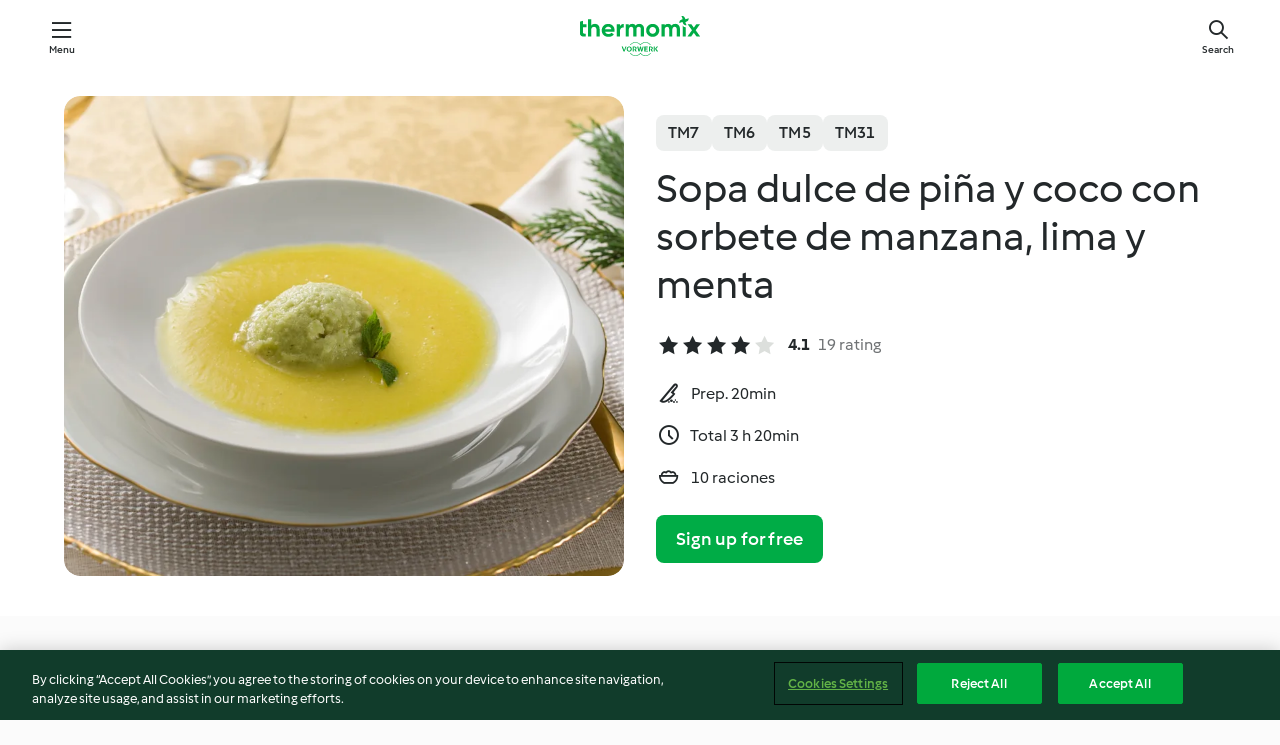

--- FILE ---
content_type: text/html; charset=utf-8
request_url: https://cookidoo.thermomix.com/recipes/recipe/en-US/r671619
body_size: 10715
content:
<!DOCTYPE html>
<html
  lang="en-US"
  class="cicd2-theme">
<head>
    <meta property="og:url" content="https://cookidoo.thermomix.com/recipes/recipe/en-US/r671619"/>
    <meta property="og:title" content="Sopa dulce de piña y coco con sorbete de manzana, lima y menta"/>
    <meta property="og:description" content="A world of Thermomix® recipes - Cookidoo® brings you delicious food from all over the world.
With thousands of recipes and ideas, you'll find mouth-watering inspiration every time you log in."/>
    <meta property="og:image" content="https://assets.tmecosys.com/image/upload/t_web_rdp_recipe_584x480/img/recipe/ras/Assets/2e64769c-f8e4-4fbc-a469-53de26ad1f68/Derivates/84ef9cae-e5d7-4716-a320-d8663b3c852f.jpg"/>
    <meta name="robots" content="noarchive"/>
    <meta charset="utf-8">
    <meta name="viewport" content="width=device-width, initial-scale=1, shrink-to-fit=no">
    <link rel="stylesheet" href="https://patternlib-all.prod.external.eu-tm-prod.vorwerk-digital.com/pl-core-29.3.2-b33824b8018a0840049d6c20603cb31e.css">
      <link rel="stylesheet" href="https://patternlib-all.prod.external.eu-tm-prod.vorwerk-digital.com/cicd2-theme-29.3.2-38102d1b98d85afb94b9d25dab3bae9c.css">
    <link rel="stylesheet" href="https://recipepublic-all.prod.external.eu-tm-prod.vorwerk-digital.com/bundle-7e9da6437349bf80779b292c7cffc47b.css">
    <link rel="icon" href="https://patternlib-all.prod.external.eu-tm-prod.vorwerk-digital.com/favicon-02a92602e0cf506ebd0186892a17fd82.ico">
    <link rel="preconnect" href="https://assets.tmecosys.com" crossorigin="anonymous">
    <script>"use strict";(()=>{function c(n){let t=document.cookie.match(new RegExp("(^| )"+n+"=([^;]+)"));if(t)return t[2]}var e={get:c};e.get("v-authenticated")?document.documentElement.classList.add("is-authenticated"):document.documentElement.classList.add("is-unauthenticated");})();
</script>
    <title>Sopa dulce de piña y coco con sorbete de manzana, lima y menta - Cookidoo® – the official Thermomix® recipe platform</title>
    <link rel="stylesheet" href="https://patternlib-all.prod.external.eu-tm-prod.vorwerk-digital.com/pl-recipe-2.18.3-4949e3c3f2b6c536234d63e48d89c215.css">
    <script type="application/ld+json">{"@context":"http://schema.org/","@type":"Recipe","name":"Sopa dulce de piña y coco con sorbete de manzana, lima y menta","image":"https://assets.tmecosys.com/image/upload/t_web_rdp_recipe_584x480_1_5x/img/recipe/ras/Assets/2e64769c-f8e4-4fbc-a469-53de26ad1f68/Derivates/84ef9cae-e5d7-4716-a320-d8663b3c852f.jpg","totalTime":"PT3H20M","cookTime":"PT3H20M","prepTime":"PT20M","recipeYield":"10 raciones","recipeCategory":["Postres y dulces"],"recipeIngredient":["150 g de azúcar","6 - 8 tiras de piel de lima","1 - 2 ramitas de menta fresca","1 lima","150 g de licor de manzana","500 g de manzana Granny Smith","1 clara de huevo","1 piña fresca","100 g de azúcar","100 g de leche de coco","25 g de ron"],"nutrition":{"@type":"NutritionInformation","calories":"225 kcal","carbohydrateContent":"49 g","fatContent":"0.7 g","proteinContent":"1.1 g"},"inLanguage":"en-US","author":{"@type":"Organization","name":"Vorwerk Home & Co. KmG","address":"Wolleraustrasse 11a\n8807 Freienbach\nSwitzerland","url":"https://cookidoo.thermomix.com"},"aggregateRating":{"@id":"AggregatedRating"}}</script>
</head>

<body>
  <core-user-info
    condition="html.is-authenticated"
    base="/profile/api/user"
    community-profile="/community/profile/en-US"
    devices="/customer-devices/api/my-devices/versions"
    >
  </core-user-info>
  
  <div class="page-content">
      
  <header tabindex="-1" class="page-header">
    <div class="page-header__content">
      <a href="#main-content" class="link--skip">Skip to main content</a>
          <a class="logo page-header__home authenticated-only" href="/foundation/en-US/for-you"
            aria-label="Link to the home page">
            <img class="logo" src="https://patternlib-all.prod.external.eu-tm-prod.vorwerk-digital.com/logo_thermomix-02469c2fb4fca55fc3c397286d9e7fe0.svg"
              alt="Thermomix®">
          </a>
          <a class="logo page-header__home unauthenticated-only" href="/foundation/en-US/explore"
            aria-label="Link to the home page">
            <img class="logo" src="https://patternlib-all.prod.external.eu-tm-prod.vorwerk-digital.com/logo_thermomix-02469c2fb4fca55fc3c397286d9e7fe0.svg"
              alt="Thermomix®">
          </a>
      <core-nav class="page-header__nav">
        <nav class="core-nav__nav" role="navigation">
          <button class="core-nav__trigger">Menu</button>
          <div class="core-nav__container">
            <ul class="core-nav__main-links authenticated-only">
                <li class="core-nav__item">
                  <a href="/foundation/en-US/for-you"
                    class="core-nav__link">For You</a>
                </li>
              <li class="core-nav__item">
                <a href="/foundation/en-US/explore"
                  class="core-nav__link">Explore</a>
              </li>
              <li class="core-nav__item">
                <a href="/organize/en-US/my-recipes"
                  class="core-nav__link">My Recipes</a>
              </li>
              <li class="core-nav__item">
                <a href="/planning/en-US/my-week"
                  class="core-nav__link">My Week</a>
              </li>
                <li class="core-nav__item">
                  <a href="/shopping/en-US"
                    class="core-nav__link">Shopping list</a>
                </li>
            </ul>
            <ul class=" core-nav__main-links unauthenticated-only">
              <li class="core-nav__item">
                <a href="/foundation/en-US/explore"
                  class="core-nav__link">Explore</a>
              </li>
              <li class="core-nav__item">
                <a href="/foundation/en-US/membership"
                  class="core-nav__link">Membership</a>
              </li>
              <li class="core-nav__item">
                <a href="/foundation/en-US/help"
                  class="core-nav__link">Help</a>
              </li>
            </ul>
            <ul class="core-nav__links unauthenticated-only">
              <li class="core-nav__item">
                <a href="/ciam/register/start"
                  class="core-nav__link page-header__sign-up page-header__icon">Sign up</a>
              </li>
              <li class="core-nav__item">
                <a href="/profile/en-US/login?redirectAfterLogin=%2Frecipes%2Frecipe%2Fen-US%2Fr671619"
                  class="core-nav__link page-header__login page-header__icon">Login</a>
              </li>
            </ul>
            <div role="separator" aria-orientation="vertical"
              class="core-nav__separator separator-vertical separator-vertical--silver-20"></div>
            <core-user-profile class="authenticated-only">
              <core-dropdown-menu class="core-nav__dropdown core-nav__dropdown--profile" align="bottom-right">
                <button class="core-dropdown-menu__trigger core-nav__dropdown-trigger">
                  <span class="core-nav__dropdown-trigger-icon" aria-hidden="true"></span>
                  <img class="core-nav__dropdown-trigger-picture" src alt>
                  <span class="core-dropdown-menu__trigger-text">
                      Profile
                  </span>
                </button>
                <div class="core-dropdown-menu__content core-nav__dropdown-content">
                  <ul class="core-dropdown-list core-nav__dropdown-list">
                    <li class="core-community-profile__link">
                      <a href="/community/profile/en-US"
                        class="core-dropdown-list__item core-nav__link core-nav__link--community">
                        <core-community-profile>
                          <span class="core-community-profile__icon" aria-hidden="true"></span>
                          <img class="core-community-profile__picture" src alt>
                          <div class="core-community-profile__heading-group">
                            <span class="core-community-profile__header">Profile</span>
                            <span class="core-community-profile__subheader">View profile</span>
                          </div>
                        </core-community-profile>
                      </a>
                    </li>
                    <li>
                      <a href="/commerce/en-US/membership"
                        class="core-dropdown-list__item core-nav__link">Account</a>
                    </li>
                    <li>
                      <a href="/foundation/en-US/help"
                        class="core-dropdown-list__item core-nav__link">Help</a>
                    </li>
                    <li>
                      <a href="/profile/logout"
                        class="core-dropdown-list__item core-nav__link">Sign out</a>
                    </li>
                  </ul>
                </div>
              </core-dropdown-menu>
            </core-user-profile>
          </div>
          <div role="separator" aria-orientation="vertical"
            class="core-nav__separator separator-vertical separator-vertical--silver-20"></div>
        </nav>
      </core-nav>
      <a class="page-header__search page-header__icon" href="/search/en-US"
        aria-label="Search">Search</a>
    </div>
  </header>
  <recipe-scrollspy>
    <nav class="recipe-scrollspy__nav">
        <a href="#ingredients-section" class="recipe-scrollspy__link">Ingredients</a>
  
      <a href="#difficulty-section" class="recipe-scrollspy__link">Difficulty</a>
  
        <a href="#nutrition-section" class="recipe-scrollspy__link">Nutrition</a>
  
        <a href="#also-featured-in-section" class="recipe-scrollspy__link">Also featured in</a>
  
      <a id="recipe-scrollspy-alternative-recipes" href="#alternative-recipes" class="recipe-scrollspy__link">You might also like...</a>
    </nav>
  </recipe-scrollspy>

  <recipe-details id="main-content">
    <recipe-card>
      <div class="recipe-card__wrapper">
        <div class="recipe-card__image-wrapper">
            <core-image-loader>
              <img
                class="recipe-card__image"
                  src="https://assets.tmecosys.com/image/upload/t_web_rdp_recipe_584x480/img/recipe/ras/Assets/2e64769c-f8e4-4fbc-a469-53de26ad1f68/Derivates/84ef9cae-e5d7-4716-a320-d8663b3c852f.jpg"
                  srcset="https://assets.tmecosys.com/image/upload/t_web_rdp_recipe_584x480/img/recipe/ras/Assets/2e64769c-f8e4-4fbc-a469-53de26ad1f68/Derivates/84ef9cae-e5d7-4716-a320-d8663b3c852f.jpg 584w, https://assets.tmecosys.com/image/upload/t_web_rdp_recipe_584x480_1_5x/img/recipe/ras/Assets/2e64769c-f8e4-4fbc-a469-53de26ad1f68/Derivates/84ef9cae-e5d7-4716-a320-d8663b3c852f.jpg 876w"
                    sizes="(min-width: 1333px) 584px, (min-width: 768px) 50vw, 100vw"
                alt="Sopa dulce de piña y coco con sorbete de manzana, lima y menta"
                title="Sopa dulce de piña y coco con sorbete de manzana, lima y menta"/>
            </core-image-loader>
        </div>
        <div class="recipe-card__info">
    
            <div class="recipe-card__header">
              <div class="recipe-card__header-left">
                  <rdp-badges id="tm-versions-modal">
                      <button class="core-chip-button core-chip-button--flat core-chip-button--x-small">
                        TM7
                      </button>
                      <button class="core-chip-button core-chip-button--flat core-chip-button--x-small">
                        TM6
                      </button>
                      <button class="core-chip-button core-chip-button--flat core-chip-button--x-small">
                        TM5
                      </button>
                      <button class="core-chip-button core-chip-button--flat core-chip-button--x-small">
                        TM31
                      </button>
                  </rdp-badges>
                
                  <core-modal
                    trigger-id="tm-versions-modal"
                    class="tm-versions-modal"
                    prevent-body-scroll="true"
                    hidden>
                    <div class="core-modal__wrapper">
                      <div class="core-modal__container" role="dialog" aria-modal="true">
                  
                        <div class="core-modal__header">
                          <h2>Devices & Accessories</h2>
                          <button class="core-modal__close" aria-label="Close Modal"></button>
                        </div>
                  
                        <core-scrollbar class="core-modal__content" fadeout-top>
                          <div class="core-scrollbar__content">
                  
                            <rdp-tm-versions>
                              <p class="rdp-tm-versions__description">This recipe is designed for a specific device and accessory combination. Without this required setup the recipe might not be successful.</p>
                              <div class="rdp-tm-versions__list">
                                  <div class="rdp-tm-versions__item">
                                    <img src="https://patternlib-all.prod.external.eu-tm-prod.vorwerk-digital.com/tm7-83b22c91a1a1e7fee3797168f05f9754.png" class="rdp-tm-versions__image"/>
                                    <div class="rdp-tm-versions__wrapper">
                                      <span class="rdp-tm-versions__name">Thermomix® TM7</span>
                                      <span class="rdp-tm-versions__compatibility">
                                        <span class="icon icon--checkmark-circle icon--xxxs"></span>Compatible
                                      </span>
                                    </div>
                                  </div>
                                  <div class="rdp-tm-versions__item">
                                    <img src="https://patternlib-all.prod.external.eu-tm-prod.vorwerk-digital.com/tm6-fff867f1cfc7f35118b8b6dfffca8339.png" class="rdp-tm-versions__image"/>
                                    <div class="rdp-tm-versions__wrapper">
                                      <span class="rdp-tm-versions__name">Thermomix® TM6</span>
                                      <span class="rdp-tm-versions__compatibility">
                                        <span class="icon icon--checkmark-circle icon--xxxs"></span>Compatible
                                      </span>
                                    </div>
                                  </div>
                                  <div class="rdp-tm-versions__item">
                                    <img src="https://patternlib-all.prod.external.eu-tm-prod.vorwerk-digital.com/tm5-a3a665744eb0093e9108135bf6b1baa4.png" class="rdp-tm-versions__image"/>
                                    <div class="rdp-tm-versions__wrapper">
                                      <span class="rdp-tm-versions__name">Thermomix® TM5</span>
                                      <span class="rdp-tm-versions__compatibility">
                                        <span class="icon icon--checkmark-circle icon--xxxs"></span>Compatible
                                      </span>
                                    </div>
                                  </div>
                                  <div class="rdp-tm-versions__item">
                                    <img src="https://patternlib-all.prod.external.eu-tm-prod.vorwerk-digital.com/tm31-d180149ce35a8c8d99d7a3bbff0f1bec.png" class="rdp-tm-versions__image"/>
                                    <div class="rdp-tm-versions__wrapper">
                                      <span class="rdp-tm-versions__name">Thermomix® TM31</span>
                                      <span class="rdp-tm-versions__compatibility">
                                        <span class="icon icon--checkmark-circle icon--xxxs"></span>Compatible
                                      </span>
                                    </div>
                                  </div>
                              </div>
                            </rdp-tm-versions>
                  
                  
                          </div>
                        </core-scrollbar>
                  
                        <div class="core-modal__footer">
                          <a class="button--inline rdp-tm-versions__more" href="/foundation/en-US/thermomix-compatibility">More information</a>
                        </div>
                      </div>
                    </div>
                  </core-modal>
                
              </div>
            </div>
    
          <div class="recipe-card__content">
            <core-ellipsis lines-count="3">
              <h1 class="recipe-card__section recipe-card__name">Sopa dulce de piña y coco con sorbete de manzana, lima y menta</h1>
            </core-ellipsis>
            
            <core-rating>
  <div class="core-rating__rating-list">
      <span class="core-rating__point core-rating__point--full"></span>
      <span class="core-rating__point core-rating__point--full"></span>
      <span class="core-rating__point core-rating__point--full"></span>
      <span class="core-rating__point core-rating__point--full"></span>
      <span class="core-rating__point "></span>
  </div>
    <span class="core-rating__counter">4.1</span>
    <span class="core-rating__label">
      
      19 rating
      
    </span>
  <script type="application/ld+json">
  {
    "@context": "http://schema.org",
    "@type": "AggregateRating",
    "@id": "AggregatedRating",
    "ratingValue": 4.1,
    "reviewCount": 19
  }
  </script>
</core-rating>

            <div class="recipe-card__cook-params">
              <div class="recipe-card__cook-param">
                <span class="icon icon--time-preparation"></span>
                <span>Prep. 20min </span>
              </div>
              <div class="recipe-card__cook-param">
                <span class="icon icon--time"></span>
                <span>Total 3 h 20min</span>
              </div>
              <div class="recipe-card__cook-param">
                <span class="icon icon--servings"></span>
                <span>10 raciones</span>
              </div>
            </div>
          </div>
    
          <div class="recipe-card__footer">
            <a class="button--primary recipe-card__action-button recipe-card__action-button--primary"
              title="Sign up for free"
              href="/ciam/register/start">Sign up for free</a>
          </div>
        </div>
      </div>
    </recipe-card>
    
    <recipe-content>
      <div class="recipe-content__left">
        <div mobile-order="1">
          <div id="ingredients-section" class="recipe-content__section">
            <h4 class="recipe-content__title">Ingredients</h4>
              <div class="recipe-content__inner-section">
                  <h5 class="recipe-content__inner-title recipe-content__inner-title--short">Sorbete de manzana</h5>
                <ul class="ul--clean">
                    <li>
          <recipe-ingredient>
            <div class="recipe-ingredient__wrapper">
                <img class="recipe-ingredient__image"   src="https://assets.tmecosys.com/image/upload/t_web_ingredient_48x48/icons/ingredient_icons/9"
            srcset="https://assets.tmecosys.com/image/upload/t_web_ingredient_48x48/icons/ingredient_icons/9 48w, https://assets.tmecosys.com/image/upload/t_web_ingredient_48x48_1_5x/icons/ingredient_icons/9 72w, https://assets.tmecosys.com/image/upload/t_web_ingredient_48x48_2x/icons/ingredient_icons/9 96w"
              sizes="48px"
           />
          
                <div class="recipe-ingredient__content">
                  <span class="recipe-ingredient__name">
                        150
            g
           de azúcar 
                  </span>
                </div>
            </div>
          </recipe-ingredient>
          </li>
                    <li>
          <recipe-ingredient>
            <div class="recipe-ingredient__wrapper">
                <img class="recipe-ingredient__image"   src="https://assets.tmecosys.com/image/upload/t_web_ingredient_48x48/icons/ingredient_icons/3977"
            srcset="https://assets.tmecosys.com/image/upload/t_web_ingredient_48x48/icons/ingredient_icons/3977 48w, https://assets.tmecosys.com/image/upload/t_web_ingredient_48x48_1_5x/icons/ingredient_icons/3977 72w, https://assets.tmecosys.com/image/upload/t_web_ingredient_48x48_2x/icons/ingredient_icons/3977 96w"
              sizes="48px"
           />
          
                <div class="recipe-ingredient__content">
                  <span class="recipe-ingredient__name">
                        6 - 8
            
           tiras de piel de lima 
                  </span>
                    <span class="recipe-ingredient__description">(sin nada de parte blanca)</span>
                </div>
            </div>
          </recipe-ingredient>
          </li>
                    <li>
          <recipe-ingredient>
            <div class="recipe-ingredient__wrapper">
                <img class="recipe-ingredient__image"   src="https://assets.tmecosys.com/image/upload/t_web_ingredient_48x48/icons/ingredient_icons/1224"
            srcset="https://assets.tmecosys.com/image/upload/t_web_ingredient_48x48/icons/ingredient_icons/1224 48w, https://assets.tmecosys.com/image/upload/t_web_ingredient_48x48_1_5x/icons/ingredient_icons/1224 72w, https://assets.tmecosys.com/image/upload/t_web_ingredient_48x48_2x/icons/ingredient_icons/1224 96w"
              sizes="48px"
           />
          
                <div class="recipe-ingredient__content">
                  <span class="recipe-ingredient__name">
                        1 - 2
            ramitas
           de menta fresca 
                  </span>
                    <span class="recipe-ingredient__description">(solo las hojas)</span>
                </div>
            </div>
          </recipe-ingredient>
          </li>
                    <li>
          <recipe-ingredient>
            <div class="recipe-ingredient__wrapper">
                <img class="recipe-ingredient__image"   src="https://assets.tmecosys.com/image/upload/t_web_ingredient_48x48/icons/ingredient_icons/59"
            srcset="https://assets.tmecosys.com/image/upload/t_web_ingredient_48x48/icons/ingredient_icons/59 48w, https://assets.tmecosys.com/image/upload/t_web_ingredient_48x48_1_5x/icons/ingredient_icons/59 72w, https://assets.tmecosys.com/image/upload/t_web_ingredient_48x48_2x/icons/ingredient_icons/59 96w"
              sizes="48px"
           />
          
                <div class="recipe-ingredient__content">
                  <span class="recipe-ingredient__name">
                        1
            
           lima 
                  </span>
                    <span class="recipe-ingredient__description">sin piel ni semillas</span>
                </div>
            </div>
          </recipe-ingredient>
          </li>
                    <li>
          <recipe-ingredient>
            <div class="recipe-ingredient__wrapper">
                <img class="recipe-ingredient__image"   src="https://assets.tmecosys.com/image/upload/t_web_ingredient_48x48/icons/ingredient_icons/5274"
            srcset="https://assets.tmecosys.com/image/upload/t_web_ingredient_48x48/icons/ingredient_icons/5274 48w, https://assets.tmecosys.com/image/upload/t_web_ingredient_48x48_1_5x/icons/ingredient_icons/5274 72w, https://assets.tmecosys.com/image/upload/t_web_ingredient_48x48_2x/icons/ingredient_icons/5274 96w"
              sizes="48px"
           />
          
                <div class="recipe-ingredient__content">
                  <span class="recipe-ingredient__name">
                        150
            g
           de licor de manzana 
                  </span>
                </div>
            </div>
          </recipe-ingredient>
          </li>
                    <li>
          <recipe-ingredient>
            <div class="recipe-ingredient__wrapper">
                <img class="recipe-ingredient__image"   src="https://assets.tmecosys.com/image/upload/t_web_ingredient_48x48/icons/ingredient_icons/2630"
            srcset="https://assets.tmecosys.com/image/upload/t_web_ingredient_48x48/icons/ingredient_icons/2630 48w, https://assets.tmecosys.com/image/upload/t_web_ingredient_48x48_1_5x/icons/ingredient_icons/2630 72w, https://assets.tmecosys.com/image/upload/t_web_ingredient_48x48_2x/icons/ingredient_icons/2630 96w"
              sizes="48px"
           />
          
                <div class="recipe-ingredient__content">
                  <span class="recipe-ingredient__name">
                        500
            g
           de manzana Granny Smith 
                  </span>
                    <span class="recipe-ingredient__description">sin piel ni semillas, en trozos</span>
                </div>
            </div>
          </recipe-ingredient>
          </li>
                    <li>
          <recipe-ingredient>
            <div class="recipe-ingredient__wrapper">
                <img class="recipe-ingredient__image"   src="https://assets.tmecosys.com/image/upload/t_web_ingredient_48x48/icons/ingredient_icons/116"
            srcset="https://assets.tmecosys.com/image/upload/t_web_ingredient_48x48/icons/ingredient_icons/116 48w, https://assets.tmecosys.com/image/upload/t_web_ingredient_48x48_1_5x/icons/ingredient_icons/116 72w, https://assets.tmecosys.com/image/upload/t_web_ingredient_48x48_2x/icons/ingredient_icons/116 96w"
              sizes="48px"
           />
          
                <div class="recipe-ingredient__content">
                  <span class="recipe-ingredient__name">
                        1
            
           clara de huevo 
                  </span>
                </div>
            </div>
          </recipe-ingredient>
          </li>
                </ul>
              </div>
              <div class="recipe-content__inner-section">
                  <h5 class="recipe-content__inner-title recipe-content__inner-title--short">Sopa de piña y coco</h5>
                <ul class="ul--clean">
                    <li>
          <recipe-ingredient>
            <div class="recipe-ingredient__wrapper">
                <img class="recipe-ingredient__image"   src="https://assets.tmecosys.com/image/upload/t_web_ingredient_48x48/icons/ingredient_icons/157"
            srcset="https://assets.tmecosys.com/image/upload/t_web_ingredient_48x48/icons/ingredient_icons/157 48w, https://assets.tmecosys.com/image/upload/t_web_ingredient_48x48_1_5x/icons/ingredient_icons/157 72w, https://assets.tmecosys.com/image/upload/t_web_ingredient_48x48_2x/icons/ingredient_icons/157 96w"
              sizes="48px"
           />
          
                <div class="recipe-ingredient__content">
                  <span class="recipe-ingredient__name">
                        1
            
           piña fresca 
                  </span>
                    <span class="recipe-ingredient__description">madura, pelada y sin el centro, en trozos de 2-3 cm</span>
                </div>
            </div>
          </recipe-ingredient>
          </li>
                    <li>
          <recipe-ingredient>
            <div class="recipe-ingredient__wrapper">
                <img class="recipe-ingredient__image"   src="https://assets.tmecosys.com/image/upload/t_web_ingredient_48x48/icons/ingredient_icons/9"
            srcset="https://assets.tmecosys.com/image/upload/t_web_ingredient_48x48/icons/ingredient_icons/9 48w, https://assets.tmecosys.com/image/upload/t_web_ingredient_48x48_1_5x/icons/ingredient_icons/9 72w, https://assets.tmecosys.com/image/upload/t_web_ingredient_48x48_2x/icons/ingredient_icons/9 96w"
              sizes="48px"
           />
          
                <div class="recipe-ingredient__content">
                  <span class="recipe-ingredient__name">
                        100
            g
           de azúcar 
                  </span>
                </div>
            </div>
          </recipe-ingredient>
          </li>
                    <li>
          <recipe-ingredient>
            <div class="recipe-ingredient__wrapper">
                <img class="recipe-ingredient__image"   src="https://assets.tmecosys.com/image/upload/t_web_ingredient_48x48/icons/ingredient_icons/91"
            srcset="https://assets.tmecosys.com/image/upload/t_web_ingredient_48x48/icons/ingredient_icons/91 48w, https://assets.tmecosys.com/image/upload/t_web_ingredient_48x48_1_5x/icons/ingredient_icons/91 72w, https://assets.tmecosys.com/image/upload/t_web_ingredient_48x48_2x/icons/ingredient_icons/91 96w"
              sizes="48px"
           />
          
                <div class="recipe-ingredient__content">
                  <span class="recipe-ingredient__name">
                        100
            g
           de leche de coco 
                  </span>
                </div>
            </div>
          </recipe-ingredient>
          </li>
                    <li>
          <recipe-ingredient>
            <div class="recipe-ingredient__wrapper">
                <img class="recipe-ingredient__image"   src="https://assets.tmecosys.com/image/upload/t_web_ingredient_48x48/icons/ingredient_icons/219"
            srcset="https://assets.tmecosys.com/image/upload/t_web_ingredient_48x48/icons/ingredient_icons/219 48w, https://assets.tmecosys.com/image/upload/t_web_ingredient_48x48_1_5x/icons/ingredient_icons/219 72w, https://assets.tmecosys.com/image/upload/t_web_ingredient_48x48_2x/icons/ingredient_icons/219 96w"
              sizes="48px"
           />
          
                <div class="recipe-ingredient__content">
                  <span class="recipe-ingredient__name">
                        25
            g
           de ron 
                  </span>
                </div>
            </div>
          </recipe-ingredient>
          </li>
                </ul>
              </div>
          </div>
          <hr>
        </div>
        <div mobile-order="3">
          <div id="difficulty-section" class="recipe-content__section">
            <h4 class="recipe-content__title">Difficulty</h4>
            <rdp-difficulty>
              <span class="icon icon--s icon--chef-hat"></span>
              <p>easy</p>
            </rdp-difficulty>
          </div>
          <hr>
            <div id="nutrition-section" class="recipe-content__section">
              <h4 class="recipe-content__title">
                Nutrition
                <span class="recipe-content__subtitle">per 1 ración</span>
              </h4>
              <rdp-nutritious>
                  <div class="rdp-nutritious__item">
                    <span class="rdp-nutritious__name">Sodium</span>
                    <span class="rdp-nutritious__value">
                        11.8 mg 
                    </span>
                  </div>
                  <div class="rdp-nutritious__item">
                    <span class="rdp-nutritious__name">Protein</span>
                    <span class="rdp-nutritious__value">
                        1.1 g 
                    </span>
                  </div>
                  <div class="rdp-nutritious__item">
                    <span class="rdp-nutritious__name">Calories</span>
                    <span class="rdp-nutritious__value">
                        941 kJ  / 
                        225 kcal 
                    </span>
                  </div>
                  <div class="rdp-nutritious__item">
                    <span class="rdp-nutritious__name">Fat</span>
                    <span class="rdp-nutritious__value">
                        0.7 g 
                    </span>
                  </div>
                  <div class="rdp-nutritious__item">
                    <span class="rdp-nutritious__name">Fiber</span>
                    <span class="rdp-nutritious__value">
                        2.3 g 
                    </span>
                  </div>
                  <div class="rdp-nutritious__item">
                    <span class="rdp-nutritious__name">Saturated fat</span>
                    <span class="rdp-nutritious__value">
                        0.4 g 
                    </span>
                  </div>
                  <div class="rdp-nutritious__item">
                    <span class="rdp-nutritious__name">Carbohydrates</span>
                    <span class="rdp-nutritious__value">
                        49 g 
                    </span>
                  </div>
              </rdp-nutritious>
            </div>
            <hr>
        </div>
      </div>
      <div class="recipe-content__right">
        <div mobile-order="2">
          <div class="recipe-content__section">
            <recipe-membership-banner>
              <img src="https://patternlib-all.prod.external.eu-tm-prod.vorwerk-digital.com/cookidoo-world-da330b8ec91ef8ac5df385f0e440dffb.svg" class="recipe-membership-banner__image" />
              <h1 class="recipe-membership-banner__title">Like what you see?</h1>
              <h4 class="recipe-membership-banner__subtitle">This recipe and more than 100 000 others are waiting for you!</h4>
              <p class="recipe-membership-banner__description">Register for our 30-day free trial and discover the world of Cookidoo®. </p>
              <a href="/ciam/register/start" class="button--primary">Sign up for free</a>
              <a href="/foundation/en-US/membership" class="button--inline">More information</a>
            </recipe-membership-banner>
          </div>
          <hr>
        </div>
        <div mobile-order="4">
            <div id="also-featured-in-section" class="recipe-content__section">
              <h4 class="recipe-content__title">Also featured in</h4>
              <rdp-collections>
                  <rdp-collection-tile>
                    <a class="rdp-collection-tile__wrapper" href="/collection/en-US/p/col398741">
                      <img   src="https://assets.tmecosys.com/image/upload/t_web_col_80x80/img/collection/ras/Assets/a1f7c94b-9475-4a88-8c72-f736a18eee8f/Derivates/a11e5754-d9be-4d10-a63a-d254c0004b28.jpg"
            srcset="https://assets.tmecosys.com/image/upload/t_web_col_80x80/img/collection/ras/Assets/a1f7c94b-9475-4a88-8c72-f736a18eee8f/Derivates/a11e5754-d9be-4d10-a63a-d254c0004b28.jpg 80w, https://assets.tmecosys.com/image/upload/t_web_col_80x80_1_5x/img/collection/ras/Assets/a1f7c94b-9475-4a88-8c72-f736a18eee8f/Derivates/a11e5754-d9be-4d10-a63a-d254c0004b28.jpg 120w, https://assets.tmecosys.com/image/upload/t_web_col_80x80_2x/img/collection/ras/Assets/a1f7c94b-9475-4a88-8c72-f736a18eee8f/Derivates/a11e5754-d9be-4d10-a63a-d254c0004b28.jpg 160w"
              sizes="80px"
           class="rdp-collection-tile__image">
                      <div class="rdp-collection-tile__content">
                        <span class="rdp-collection-tile__name">Revista Thermomix nº 146</span>
                        <span class="rdp-collection-tile__info">75 Recipes<br>Spain</span>
                      </div>
                    </a>
                  </rdp-collection-tile>
              </rdp-collections>
            </div>
            <hr>
        </div>
      </div>
    </recipe-content>
  </recipe-details>

  
  
  
  <div id="alternative-recipes" class="l-content l-content--additional recipe-alternative-recipes">
    <core-stripe class="core-stripe--modern" aria-labelledby="stripe-header" aria-describedby="stripe-description" role="region"
                 data-category="VrkNavCategory-RPF-011">
      <h3 class="core-stripe__header" id="stripe-header">
          You might also like...
      </h3>
        <div class="core-stripe__content">
          
  
          
            <core-tile class="core-tile--expanded" id="r636374" data-recipe-id="r636374"><a class="link--alt" href="/recipes/recipe/en-US/r636374"><div aria-hidden="true" class="core-tile__image-wrapper">
    <img
      class="core-tile__image"
      alt="Brochetas de rape con crema de almendra y azafrán"
      title="Brochetas de rape con crema de almendra y azafrán"
      src="https://assets.tmecosys.com/image/upload/t_web_shared_recipe_221x240/img/recipe/ras/Assets/697a9bbc-b46f-4a82-8afc-9712c38bc5e7/Derivates/90e1a785-d9e5-4998-a1d1-3d34f161af48"
      sizes="221px"
      decoding="async"
      srcset="https://assets.tmecosys.com/image/upload/t_web_shared_recipe_221x240/img/recipe/ras/Assets/697a9bbc-b46f-4a82-8afc-9712c38bc5e7/Derivates/90e1a785-d9e5-4998-a1d1-3d34f161af48 221w, https://assets.tmecosys.com/image/upload/t_web_shared_recipe_221x240_1_5x/img/recipe/ras/Assets/697a9bbc-b46f-4a82-8afc-9712c38bc5e7/Derivates/90e1a785-d9e5-4998-a1d1-3d34f161af48 331w, https://assets.tmecosys.com/image/upload/t_web_shared_recipe_221x240_2x/img/recipe/ras/Assets/697a9bbc-b46f-4a82-8afc-9712c38bc5e7/Derivates/90e1a785-d9e5-4998-a1d1-3d34f161af48 442w"
    />
  </div><div class="core-tile__description-wrapper"><div class="core-tile__description"><core-ellipsis><p class="core-tile__description-text">Brochetas de rape con crema de almendra y azafrán</p></core-ellipsis><button class="core-tile__trigger authenticated-only context-menu-trigger" aria-label="Open recipe options" type="button"></button></div><core-rating class="core-rating--short core-rating--small"><span class="core-rating__counter" aria-label="Rating 4.2">4.2</span><span class="core-rating__point core-rating__point--full" aria-disabled="true"></span><span class="core-rating__label" aria-label="from 6 reviews">(6)</span></core-rating><p class="core-tile__description-subline" aria-label="Total time 50min">50min</p></div></a><core-context-menu trigger-class="context-menu-trigger" class="translate-x-[0.5px]"><ul class="core-dropdown-list"><li><core-transclude href="/planning/en-US/transclude/manage-cook-today/r636374" prevent-page-reload="true" on="context-menu-open" context="core-context-menu"></core-transclude></li><li><core-transclude href="/organize/en-US/transclude/manage-bookmark/r636374" prevent-page-reload="true" on="context-menu-open" context="core-context-menu"></core-transclude></li><li><core-transclude href="/organize/en-US/transclude/manage-custom-list/r636374" prevent-page-reload="true" on="context-menu-open" context="core-context-menu"></core-transclude></li><li><core-transclude href="/planning/en-US/transclude/manage-add-to-myweek/r636374" prevent-page-reload="true" on="context-menu-open" context="core-context-menu"></core-transclude></li><li><core-transclude href="/shopping/en-US/partial/add-to-shopping-list/r636374" prevent-page-reload="true" on="context-menu-open" context="core-context-menu"></core-transclude></li><li><core-transclude href="/created-recipes/en-US/partials/add-to-customer-recipes?recipeUrl=https%3A%2F%2Fcookidoo.thermomix.com%2Frecipes%2Frecipe%2Fen-US%2Fr636374" prevent-page-reload="true" on="context-menu-open" context="core-context-menu"></core-transclude></li><li data-error="401" data-redirect-param="redirectAfterLogin" class="display-none"><a href="/profile/en-US/login?redirectAfterLogin=%2Fsearch%2Fen-US%2Ffragments%2Fstripe%3Flimit%3D12%26lazyLoading%3Dtrue%26accessories%3DincludingFriend%252CincludingBladeCoverWithPeeler%252CincludingCutter%252CincludingSensor%26includeRating%3Dtrue%26like%3Dr671619" class="core-dropdown-list__item"><span class="icon" aria-hidden="true">refresh</span>Refresh login</a></li></ul></core-context-menu></core-tile><core-tile class="core-tile--expanded" id="r628448" data-recipe-id="r628448"><a class="link--alt" href="/recipes/recipe/en-US/r628448"><div aria-hidden="true" class="core-tile__image-wrapper">
    <img
      class="core-tile__image"
      alt="Salmorejo de sandía con cubo de Rubik"
      title="Salmorejo de sandía con cubo de Rubik"
      src="https://assets.tmecosys.com/image/upload/t_web_shared_recipe_221x240/img/recipe/ras/Assets/5A5D048D-DB6A-4C93-95FE-BE71570A8D37/Derivates/33bb73f4-292e-4970-920a-9a9a9841344f"
      sizes="221px"
      decoding="async"
      srcset="https://assets.tmecosys.com/image/upload/t_web_shared_recipe_221x240/img/recipe/ras/Assets/5A5D048D-DB6A-4C93-95FE-BE71570A8D37/Derivates/33bb73f4-292e-4970-920a-9a9a9841344f 221w, https://assets.tmecosys.com/image/upload/t_web_shared_recipe_221x240_1_5x/img/recipe/ras/Assets/5A5D048D-DB6A-4C93-95FE-BE71570A8D37/Derivates/33bb73f4-292e-4970-920a-9a9a9841344f 331w, https://assets.tmecosys.com/image/upload/t_web_shared_recipe_221x240_2x/img/recipe/ras/Assets/5A5D048D-DB6A-4C93-95FE-BE71570A8D37/Derivates/33bb73f4-292e-4970-920a-9a9a9841344f 442w"
    />
  </div><div class="core-tile__description-wrapper"><div class="core-tile__description"><core-ellipsis><p class="core-tile__description-text">Salmorejo de sandía con cubo de Rubik</p></core-ellipsis><button class="core-tile__trigger authenticated-only context-menu-trigger" aria-label="Open recipe options" type="button"></button></div><core-rating class="core-rating--short core-rating--small"><span class="core-rating__counter" aria-label="Rating 4.6">4.6</span><span class="core-rating__point core-rating__point--full" aria-disabled="true"></span><span class="core-rating__label" aria-label="from 43 reviews">(43)</span></core-rating><p class="core-tile__description-subline" aria-label="Total time 30min">30min</p></div></a><core-context-menu trigger-class="context-menu-trigger" class="translate-x-[0.5px]"><ul class="core-dropdown-list"><li><core-transclude href="/planning/en-US/transclude/manage-cook-today/r628448" prevent-page-reload="true" on="context-menu-open" context="core-context-menu"></core-transclude></li><li><core-transclude href="/organize/en-US/transclude/manage-bookmark/r628448" prevent-page-reload="true" on="context-menu-open" context="core-context-menu"></core-transclude></li><li><core-transclude href="/organize/en-US/transclude/manage-custom-list/r628448" prevent-page-reload="true" on="context-menu-open" context="core-context-menu"></core-transclude></li><li><core-transclude href="/planning/en-US/transclude/manage-add-to-myweek/r628448" prevent-page-reload="true" on="context-menu-open" context="core-context-menu"></core-transclude></li><li><core-transclude href="/shopping/en-US/partial/add-to-shopping-list/r628448" prevent-page-reload="true" on="context-menu-open" context="core-context-menu"></core-transclude></li><li><core-transclude href="/created-recipes/en-US/partials/add-to-customer-recipes?recipeUrl=https%3A%2F%2Fcookidoo.thermomix.com%2Frecipes%2Frecipe%2Fen-US%2Fr628448" prevent-page-reload="true" on="context-menu-open" context="core-context-menu"></core-transclude></li><li data-error="401" data-redirect-param="redirectAfterLogin" class="display-none"><a href="/profile/en-US/login?redirectAfterLogin=%2Fsearch%2Fen-US%2Ffragments%2Fstripe%3Flimit%3D12%26lazyLoading%3Dtrue%26accessories%3DincludingFriend%252CincludingBladeCoverWithPeeler%252CincludingCutter%252CincludingSensor%26includeRating%3Dtrue%26like%3Dr671619" class="core-dropdown-list__item"><span class="icon" aria-hidden="true">refresh</span>Refresh login</a></li></ul></core-context-menu></core-tile><core-tile class="core-tile--expanded" id="r513705" data-recipe-id="r513705"><a class="link--alt" href="/recipes/recipe/en-US/r513705"><div aria-hidden="true" class="core-tile__image-wrapper">
    <img
      class="core-tile__image"
      alt="Sopa fría cocktail"
      title="Sopa fría cocktail"
      src="https://assets.tmecosys.com/image/upload/t_web_shared_recipe_221x240/img/recipe/ras/Assets/b9ead736-fcaa-4066-adaa-fb3e2938a50a/Derivates/2c69c5f7-32c8-4aac-b1c9-06e69a57cef0"
      sizes="221px"
      decoding="async"
      srcset="https://assets.tmecosys.com/image/upload/t_web_shared_recipe_221x240/img/recipe/ras/Assets/b9ead736-fcaa-4066-adaa-fb3e2938a50a/Derivates/2c69c5f7-32c8-4aac-b1c9-06e69a57cef0 221w, https://assets.tmecosys.com/image/upload/t_web_shared_recipe_221x240_1_5x/img/recipe/ras/Assets/b9ead736-fcaa-4066-adaa-fb3e2938a50a/Derivates/2c69c5f7-32c8-4aac-b1c9-06e69a57cef0 331w, https://assets.tmecosys.com/image/upload/t_web_shared_recipe_221x240_2x/img/recipe/ras/Assets/b9ead736-fcaa-4066-adaa-fb3e2938a50a/Derivates/2c69c5f7-32c8-4aac-b1c9-06e69a57cef0 442w"
    />
  </div><div class="core-tile__description-wrapper"><div class="core-tile__description"><core-ellipsis><p class="core-tile__description-text">Sopa fría cocktail</p></core-ellipsis><button class="core-tile__trigger authenticated-only context-menu-trigger" aria-label="Open recipe options" type="button"></button></div><core-rating class="core-rating--short core-rating--small"><span class="core-rating__counter" aria-label="Rating 4.6">4.6</span><span class="core-rating__point core-rating__point--full" aria-disabled="true"></span><span class="core-rating__label" aria-label="from 20 reviews">(20)</span></core-rating><p class="core-tile__description-subline" aria-label="Total time 2 h 5min">2 h 5min</p></div></a><core-context-menu trigger-class="context-menu-trigger" class="translate-x-[0.5px]"><ul class="core-dropdown-list"><li><core-transclude href="/planning/en-US/transclude/manage-cook-today/r513705" prevent-page-reload="true" on="context-menu-open" context="core-context-menu"></core-transclude></li><li><core-transclude href="/organize/en-US/transclude/manage-bookmark/r513705" prevent-page-reload="true" on="context-menu-open" context="core-context-menu"></core-transclude></li><li><core-transclude href="/organize/en-US/transclude/manage-custom-list/r513705" prevent-page-reload="true" on="context-menu-open" context="core-context-menu"></core-transclude></li><li><core-transclude href="/planning/en-US/transclude/manage-add-to-myweek/r513705" prevent-page-reload="true" on="context-menu-open" context="core-context-menu"></core-transclude></li><li><core-transclude href="/shopping/en-US/partial/add-to-shopping-list/r513705" prevent-page-reload="true" on="context-menu-open" context="core-context-menu"></core-transclude></li><li><core-transclude href="/created-recipes/en-US/partials/add-to-customer-recipes?recipeUrl=https%3A%2F%2Fcookidoo.thermomix.com%2Frecipes%2Frecipe%2Fen-US%2Fr513705" prevent-page-reload="true" on="context-menu-open" context="core-context-menu"></core-transclude></li><li data-error="401" data-redirect-param="redirectAfterLogin" class="display-none"><a href="/profile/en-US/login?redirectAfterLogin=%2Fsearch%2Fen-US%2Ffragments%2Fstripe%3Flimit%3D12%26lazyLoading%3Dtrue%26accessories%3DincludingFriend%252CincludingBladeCoverWithPeeler%252CincludingCutter%252CincludingSensor%26includeRating%3Dtrue%26like%3Dr671619" class="core-dropdown-list__item"><span class="icon" aria-hidden="true">refresh</span>Refresh login</a></li></ul></core-context-menu></core-tile><core-tile class="core-tile--expanded" id="r252181" data-recipe-id="r252181"><a class="link--alt" href="/recipes/recipe/en-US/r252181"><div aria-hidden="true" class="core-tile__image-wrapper">
    <img
      class="core-tile__image"
      alt="Macarons de tomate con mantequilla de anchoas"
      title="Macarons de tomate con mantequilla de anchoas"
      src="https://assets.tmecosys.com/image/upload/t_web_shared_recipe_221x240/img/recipe/ras/Assets/71CC0B6C-EA94-4E2B-A8EE-239142A33101/Derivates/d7513d00-ed12-4e23-9b06-411c5cc6c743"
      sizes="221px"
      decoding="async"
      srcset="https://assets.tmecosys.com/image/upload/t_web_shared_recipe_221x240/img/recipe/ras/Assets/71CC0B6C-EA94-4E2B-A8EE-239142A33101/Derivates/d7513d00-ed12-4e23-9b06-411c5cc6c743 221w, https://assets.tmecosys.com/image/upload/t_web_shared_recipe_221x240_1_5x/img/recipe/ras/Assets/71CC0B6C-EA94-4E2B-A8EE-239142A33101/Derivates/d7513d00-ed12-4e23-9b06-411c5cc6c743 331w, https://assets.tmecosys.com/image/upload/t_web_shared_recipe_221x240_2x/img/recipe/ras/Assets/71CC0B6C-EA94-4E2B-A8EE-239142A33101/Derivates/d7513d00-ed12-4e23-9b06-411c5cc6c743 442w"
    />
  </div><div class="core-tile__description-wrapper"><div class="core-tile__description"><core-ellipsis><p class="core-tile__description-text">Macarons de tomate con mantequilla de anchoas</p></core-ellipsis><button class="core-tile__trigger authenticated-only context-menu-trigger" aria-label="Open recipe options" type="button"></button></div><core-rating class="core-rating--short core-rating--small"><span class="core-rating__counter" aria-label="Rating 3">3.0</span><span class="core-rating__point core-rating__point--full" aria-disabled="true"></span><span class="core-rating__label" aria-label="from 11 reviews">(11)</span></core-rating><p class="core-tile__description-subline" aria-label="Total time 4 h 20min">4 h 20min</p></div></a><core-context-menu trigger-class="context-menu-trigger" class="translate-x-[0.5px]"><ul class="core-dropdown-list"><li><core-transclude href="/planning/en-US/transclude/manage-cook-today/r252181" prevent-page-reload="true" on="context-menu-open" context="core-context-menu"></core-transclude></li><li><core-transclude href="/organize/en-US/transclude/manage-bookmark/r252181" prevent-page-reload="true" on="context-menu-open" context="core-context-menu"></core-transclude></li><li><core-transclude href="/organize/en-US/transclude/manage-custom-list/r252181" prevent-page-reload="true" on="context-menu-open" context="core-context-menu"></core-transclude></li><li><core-transclude href="/planning/en-US/transclude/manage-add-to-myweek/r252181" prevent-page-reload="true" on="context-menu-open" context="core-context-menu"></core-transclude></li><li><core-transclude href="/shopping/en-US/partial/add-to-shopping-list/r252181" prevent-page-reload="true" on="context-menu-open" context="core-context-menu"></core-transclude></li><li><core-transclude href="/created-recipes/en-US/partials/add-to-customer-recipes?recipeUrl=https%3A%2F%2Fcookidoo.thermomix.com%2Frecipes%2Frecipe%2Fen-US%2Fr252181" prevent-page-reload="true" on="context-menu-open" context="core-context-menu"></core-transclude></li><li data-error="401" data-redirect-param="redirectAfterLogin" class="display-none"><a href="/profile/en-US/login?redirectAfterLogin=%2Fsearch%2Fen-US%2Ffragments%2Fstripe%3Flimit%3D12%26lazyLoading%3Dtrue%26accessories%3DincludingFriend%252CincludingBladeCoverWithPeeler%252CincludingCutter%252CincludingSensor%26includeRating%3Dtrue%26like%3Dr671619" class="core-dropdown-list__item"><span class="icon" aria-hidden="true">refresh</span>Refresh login</a></li></ul></core-context-menu></core-tile><core-tile class="core-tile--expanded" id="r23976" data-recipe-id="r23976"><a class="link--alt" href="/recipes/recipe/en-US/r23976"><div aria-hidden="true" class="core-tile__image-wrapper">
    <img
      class="core-tile__image"
      alt="Crema fría de melón y manzana al aroma de limón y menta"
      title="Crema fría de melón y manzana al aroma de limón y menta"
      src="https://assets.tmecosys.com/image/upload/t_web_shared_recipe_221x240/img/recipe/ras/Assets/72078091379a5363606c47b0588a8bde/Derivates/33b53867b3d02aa9dc5496f5b98cc4a30a08bce9"
      sizes="221px"
      decoding="async"
      srcset="https://assets.tmecosys.com/image/upload/t_web_shared_recipe_221x240/img/recipe/ras/Assets/72078091379a5363606c47b0588a8bde/Derivates/33b53867b3d02aa9dc5496f5b98cc4a30a08bce9 221w, https://assets.tmecosys.com/image/upload/t_web_shared_recipe_221x240_1_5x/img/recipe/ras/Assets/72078091379a5363606c47b0588a8bde/Derivates/33b53867b3d02aa9dc5496f5b98cc4a30a08bce9 331w, https://assets.tmecosys.com/image/upload/t_web_shared_recipe_221x240_2x/img/recipe/ras/Assets/72078091379a5363606c47b0588a8bde/Derivates/33b53867b3d02aa9dc5496f5b98cc4a30a08bce9 442w"
    />
  </div><div class="core-tile__description-wrapper"><div class="core-tile__description"><core-ellipsis><p class="core-tile__description-text">Crema fría de melón y manzana al aroma de limón y menta</p></core-ellipsis><button class="core-tile__trigger authenticated-only context-menu-trigger" aria-label="Open recipe options" type="button"></button></div><core-rating class="core-rating--short core-rating--small"><span class="core-rating__counter" aria-label="Rating 3.9">3.9</span><span class="core-rating__point core-rating__point--full" aria-disabled="true"></span><span class="core-rating__label" aria-label="from 125 reviews">(125)</span></core-rating><p class="core-tile__description-subline" aria-label="Total time 5min">5min</p></div></a><core-context-menu trigger-class="context-menu-trigger" class="translate-x-[0.5px]"><ul class="core-dropdown-list"><li><core-transclude href="/planning/en-US/transclude/manage-cook-today/r23976" prevent-page-reload="true" on="context-menu-open" context="core-context-menu"></core-transclude></li><li><core-transclude href="/organize/en-US/transclude/manage-bookmark/r23976" prevent-page-reload="true" on="context-menu-open" context="core-context-menu"></core-transclude></li><li><core-transclude href="/organize/en-US/transclude/manage-custom-list/r23976" prevent-page-reload="true" on="context-menu-open" context="core-context-menu"></core-transclude></li><li><core-transclude href="/planning/en-US/transclude/manage-add-to-myweek/r23976" prevent-page-reload="true" on="context-menu-open" context="core-context-menu"></core-transclude></li><li><core-transclude href="/shopping/en-US/partial/add-to-shopping-list/r23976" prevent-page-reload="true" on="context-menu-open" context="core-context-menu"></core-transclude></li><li><core-transclude href="/created-recipes/en-US/partials/add-to-customer-recipes?recipeUrl=https%3A%2F%2Fcookidoo.thermomix.com%2Frecipes%2Frecipe%2Fen-US%2Fr23976" prevent-page-reload="true" on="context-menu-open" context="core-context-menu"></core-transclude></li><li data-error="401" data-redirect-param="redirectAfterLogin" class="display-none"><a href="/profile/en-US/login?redirectAfterLogin=%2Fsearch%2Fen-US%2Ffragments%2Fstripe%3Flimit%3D12%26lazyLoading%3Dtrue%26accessories%3DincludingFriend%252CincludingBladeCoverWithPeeler%252CincludingCutter%252CincludingSensor%26includeRating%3Dtrue%26like%3Dr671619" class="core-dropdown-list__item"><span class="icon" aria-hidden="true">refresh</span>Refresh login</a></li></ul></core-context-menu></core-tile><core-tile class="core-tile--expanded" id="r549338" data-recipe-id="r549338"><a class="link--alt" href="/recipes/recipe/en-US/r549338"><div aria-hidden="true" class="core-tile__image-wrapper">
    <img
      class="core-tile__image"
      alt="Navajas con crema de verduras al aroma de cítricos"
      title="Navajas con crema de verduras al aroma de cítricos"
      src="https://assets.tmecosys.com/image/upload/t_web_shared_recipe_221x240/img/recipe/ras/Assets/CBECBA70-69E7-4B64-95BB-89659FD86D33/Derivates/fce8e4b8-ae00-4ec4-92d5-d0dbee53a896"
      sizes="221px"
      decoding="async"
      srcset="https://assets.tmecosys.com/image/upload/t_web_shared_recipe_221x240/img/recipe/ras/Assets/CBECBA70-69E7-4B64-95BB-89659FD86D33/Derivates/fce8e4b8-ae00-4ec4-92d5-d0dbee53a896 221w, https://assets.tmecosys.com/image/upload/t_web_shared_recipe_221x240_1_5x/img/recipe/ras/Assets/CBECBA70-69E7-4B64-95BB-89659FD86D33/Derivates/fce8e4b8-ae00-4ec4-92d5-d0dbee53a896 331w, https://assets.tmecosys.com/image/upload/t_web_shared_recipe_221x240_2x/img/recipe/ras/Assets/CBECBA70-69E7-4B64-95BB-89659FD86D33/Derivates/fce8e4b8-ae00-4ec4-92d5-d0dbee53a896 442w"
    />
  </div><div class="core-tile__description-wrapper"><div class="core-tile__description"><core-ellipsis><p class="core-tile__description-text">Navajas con crema de verduras al aroma de cítricos</p></core-ellipsis><button class="core-tile__trigger authenticated-only context-menu-trigger" aria-label="Open recipe options" type="button"></button></div><core-rating class="core-rating--short core-rating--small"><span class="core-rating__counter" aria-label="Rating 4.1">4.1</span><span class="core-rating__point core-rating__point--full" aria-disabled="true"></span><span class="core-rating__label" aria-label="from 14 reviews">(14)</span></core-rating><p class="core-tile__description-subline" aria-label="Total time 45min">45min</p></div></a><core-context-menu trigger-class="context-menu-trigger" class="translate-x-[0.5px]"><ul class="core-dropdown-list"><li><core-transclude href="/planning/en-US/transclude/manage-cook-today/r549338" prevent-page-reload="true" on="context-menu-open" context="core-context-menu"></core-transclude></li><li><core-transclude href="/organize/en-US/transclude/manage-bookmark/r549338" prevent-page-reload="true" on="context-menu-open" context="core-context-menu"></core-transclude></li><li><core-transclude href="/organize/en-US/transclude/manage-custom-list/r549338" prevent-page-reload="true" on="context-menu-open" context="core-context-menu"></core-transclude></li><li><core-transclude href="/planning/en-US/transclude/manage-add-to-myweek/r549338" prevent-page-reload="true" on="context-menu-open" context="core-context-menu"></core-transclude></li><li><core-transclude href="/shopping/en-US/partial/add-to-shopping-list/r549338" prevent-page-reload="true" on="context-menu-open" context="core-context-menu"></core-transclude></li><li><core-transclude href="/created-recipes/en-US/partials/add-to-customer-recipes?recipeUrl=https%3A%2F%2Fcookidoo.thermomix.com%2Frecipes%2Frecipe%2Fen-US%2Fr549338" prevent-page-reload="true" on="context-menu-open" context="core-context-menu"></core-transclude></li><li data-error="401" data-redirect-param="redirectAfterLogin" class="display-none"><a href="/profile/en-US/login?redirectAfterLogin=%2Fsearch%2Fen-US%2Ffragments%2Fstripe%3Flimit%3D12%26lazyLoading%3Dtrue%26accessories%3DincludingFriend%252CincludingBladeCoverWithPeeler%252CincludingCutter%252CincludingSensor%26includeRating%3Dtrue%26like%3Dr671619" class="core-dropdown-list__item"><span class="icon" aria-hidden="true">refresh</span>Refresh login</a></li></ul></core-context-menu></core-tile><core-tile class="core-tile--expanded" id="r680989" data-recipe-id="r680989"><a class="link--alt" href="/recipes/recipe/en-US/r680989"><div aria-hidden="true" class="core-tile__image-wrapper">
    <img
      class="core-tile__image"
      alt="Vasitos de crema de piquillos con trufa y angulas de surimi"
      title="Vasitos de crema de piquillos con trufa y angulas de surimi"
      src="https://assets.tmecosys.com/image/upload/t_web_shared_recipe_221x240/img/recipe/ras/Assets/258a9037-10ea-45be-80e5-5e4b89a23f23/Derivates/94648814-c032-4eae-ac4c-11db4299781b"
      sizes="221px"
      decoding="async"
      srcset="https://assets.tmecosys.com/image/upload/t_web_shared_recipe_221x240/img/recipe/ras/Assets/258a9037-10ea-45be-80e5-5e4b89a23f23/Derivates/94648814-c032-4eae-ac4c-11db4299781b 221w, https://assets.tmecosys.com/image/upload/t_web_shared_recipe_221x240_1_5x/img/recipe/ras/Assets/258a9037-10ea-45be-80e5-5e4b89a23f23/Derivates/94648814-c032-4eae-ac4c-11db4299781b 331w, https://assets.tmecosys.com/image/upload/t_web_shared_recipe_221x240_2x/img/recipe/ras/Assets/258a9037-10ea-45be-80e5-5e4b89a23f23/Derivates/94648814-c032-4eae-ac4c-11db4299781b 442w"
    />
  </div><div class="core-tile__description-wrapper"><div class="core-tile__description"><core-ellipsis><p class="core-tile__description-text">Vasitos de crema de piquillos con trufa y angulas de surimi</p></core-ellipsis><button class="core-tile__trigger authenticated-only context-menu-trigger" aria-label="Open recipe options" type="button"></button></div><core-rating class="core-rating--short core-rating--small"><span class="core-rating__counter" aria-label="Rating 4.6">4.6</span><span class="core-rating__point core-rating__point--full" aria-disabled="true"></span><span class="core-rating__label" aria-label="from 55 reviews">(55)</span></core-rating><p class="core-tile__description-subline" aria-label="Total time 30min">30min</p></div></a><core-context-menu trigger-class="context-menu-trigger" class="translate-x-[0.5px]"><ul class="core-dropdown-list"><li><core-transclude href="/planning/en-US/transclude/manage-cook-today/r680989" prevent-page-reload="true" on="context-menu-open" context="core-context-menu"></core-transclude></li><li><core-transclude href="/organize/en-US/transclude/manage-bookmark/r680989" prevent-page-reload="true" on="context-menu-open" context="core-context-menu"></core-transclude></li><li><core-transclude href="/organize/en-US/transclude/manage-custom-list/r680989" prevent-page-reload="true" on="context-menu-open" context="core-context-menu"></core-transclude></li><li><core-transclude href="/planning/en-US/transclude/manage-add-to-myweek/r680989" prevent-page-reload="true" on="context-menu-open" context="core-context-menu"></core-transclude></li><li><core-transclude href="/shopping/en-US/partial/add-to-shopping-list/r680989" prevent-page-reload="true" on="context-menu-open" context="core-context-menu"></core-transclude></li><li><core-transclude href="/created-recipes/en-US/partials/add-to-customer-recipes?recipeUrl=https%3A%2F%2Fcookidoo.thermomix.com%2Frecipes%2Frecipe%2Fen-US%2Fr680989" prevent-page-reload="true" on="context-menu-open" context="core-context-menu"></core-transclude></li><li data-error="401" data-redirect-param="redirectAfterLogin" class="display-none"><a href="/profile/en-US/login?redirectAfterLogin=%2Fsearch%2Fen-US%2Ffragments%2Fstripe%3Flimit%3D12%26lazyLoading%3Dtrue%26accessories%3DincludingFriend%252CincludingBladeCoverWithPeeler%252CincludingCutter%252CincludingSensor%26includeRating%3Dtrue%26like%3Dr671619" class="core-dropdown-list__item"><span class="icon" aria-hidden="true">refresh</span>Refresh login</a></li></ul></core-context-menu></core-tile><core-tile class="core-tile--expanded" id="r65730" data-recipe-id="r65730"><a class="link--alt" href="/recipes/recipe/en-US/r65730"><div aria-hidden="true" class="core-tile__image-wrapper">
    <img
      class="core-tile__image"
      alt="Crema de puerros y pera con jamón"
      title="Crema de puerros y pera con jamón"
      src="https://assets.tmecosys.com/image/upload/t_web_shared_recipe_221x240/img/recipe/ras/Assets/20932270-00FA-4E94-BB66-0CFE0E71CF09/Derivates/BCCDC00B-1B08-4114-8ECC-E42D332CEA62"
      sizes="221px"
      decoding="async"
      srcset="https://assets.tmecosys.com/image/upload/t_web_shared_recipe_221x240/img/recipe/ras/Assets/20932270-00FA-4E94-BB66-0CFE0E71CF09/Derivates/BCCDC00B-1B08-4114-8ECC-E42D332CEA62 221w, https://assets.tmecosys.com/image/upload/t_web_shared_recipe_221x240_1_5x/img/recipe/ras/Assets/20932270-00FA-4E94-BB66-0CFE0E71CF09/Derivates/BCCDC00B-1B08-4114-8ECC-E42D332CEA62 331w, https://assets.tmecosys.com/image/upload/t_web_shared_recipe_221x240_2x/img/recipe/ras/Assets/20932270-00FA-4E94-BB66-0CFE0E71CF09/Derivates/BCCDC00B-1B08-4114-8ECC-E42D332CEA62 442w"
    />
  </div><div class="core-tile__description-wrapper"><div class="core-tile__description"><core-ellipsis><p class="core-tile__description-text">Crema de puerros y pera con jamón</p></core-ellipsis><button class="core-tile__trigger authenticated-only context-menu-trigger" aria-label="Open recipe options" type="button"></button></div><core-rating class="core-rating--short core-rating--small"><span class="core-rating__counter" aria-label="Rating 4.7">4.7</span><span class="core-rating__point core-rating__point--full" aria-disabled="true"></span><span class="core-rating__label" aria-label="from 965 reviews">(965)</span></core-rating><p class="core-tile__description-subline" aria-label="Total time 40min">40min</p></div></a><core-context-menu trigger-class="context-menu-trigger" class="translate-x-[0.5px]"><ul class="core-dropdown-list"><li><core-transclude href="/planning/en-US/transclude/manage-cook-today/r65730" prevent-page-reload="true" on="context-menu-open" context="core-context-menu"></core-transclude></li><li><core-transclude href="/organize/en-US/transclude/manage-bookmark/r65730" prevent-page-reload="true" on="context-menu-open" context="core-context-menu"></core-transclude></li><li><core-transclude href="/organize/en-US/transclude/manage-custom-list/r65730" prevent-page-reload="true" on="context-menu-open" context="core-context-menu"></core-transclude></li><li><core-transclude href="/planning/en-US/transclude/manage-add-to-myweek/r65730" prevent-page-reload="true" on="context-menu-open" context="core-context-menu"></core-transclude></li><li><core-transclude href="/shopping/en-US/partial/add-to-shopping-list/r65730" prevent-page-reload="true" on="context-menu-open" context="core-context-menu"></core-transclude></li><li><core-transclude href="/created-recipes/en-US/partials/add-to-customer-recipes?recipeUrl=https%3A%2F%2Fcookidoo.thermomix.com%2Frecipes%2Frecipe%2Fen-US%2Fr65730" prevent-page-reload="true" on="context-menu-open" context="core-context-menu"></core-transclude></li><li data-error="401" data-redirect-param="redirectAfterLogin" class="display-none"><a href="/profile/en-US/login?redirectAfterLogin=%2Fsearch%2Fen-US%2Ffragments%2Fstripe%3Flimit%3D12%26lazyLoading%3Dtrue%26accessories%3DincludingFriend%252CincludingBladeCoverWithPeeler%252CincludingCutter%252CincludingSensor%26includeRating%3Dtrue%26like%3Dr671619" class="core-dropdown-list__item"><span class="icon" aria-hidden="true">refresh</span>Refresh login</a></li></ul></core-context-menu></core-tile><core-tile class="core-tile--expanded" id="r97378" data-recipe-id="r97378"><a class="link--alt" href="/recipes/recipe/en-US/r97378"><div aria-hidden="true" class="core-tile__image-wrapper">
    <img
      class="core-tile__image"
      alt="Crema parmentier de setas shiitake"
      title="Crema parmentier de setas shiitake"
      src="https://assets.tmecosys.com/image/upload/t_web_shared_recipe_221x240/img/recipe/ras/Assets/ce1fa5d4-c075-40e3-a30d-18a3f9a886dc/Derivates/69f0fc57-7b52-4618-aad5-827a18f3b9c7"
      sizes="221px"
      decoding="async"
      srcset="https://assets.tmecosys.com/image/upload/t_web_shared_recipe_221x240/img/recipe/ras/Assets/ce1fa5d4-c075-40e3-a30d-18a3f9a886dc/Derivates/69f0fc57-7b52-4618-aad5-827a18f3b9c7 221w, https://assets.tmecosys.com/image/upload/t_web_shared_recipe_221x240_1_5x/img/recipe/ras/Assets/ce1fa5d4-c075-40e3-a30d-18a3f9a886dc/Derivates/69f0fc57-7b52-4618-aad5-827a18f3b9c7 331w, https://assets.tmecosys.com/image/upload/t_web_shared_recipe_221x240_2x/img/recipe/ras/Assets/ce1fa5d4-c075-40e3-a30d-18a3f9a886dc/Derivates/69f0fc57-7b52-4618-aad5-827a18f3b9c7 442w"
    />
  </div><div class="core-tile__description-wrapper"><div class="core-tile__description"><core-ellipsis><p class="core-tile__description-text">Crema parmentier de setas shiitake</p></core-ellipsis><button class="core-tile__trigger authenticated-only context-menu-trigger" aria-label="Open recipe options" type="button"></button></div><core-rating class="core-rating--short core-rating--small"><span class="core-rating__counter" aria-label="Rating 4.2">4.2</span><span class="core-rating__point core-rating__point--full" aria-disabled="true"></span><span class="core-rating__label" aria-label="from 205 reviews">(205)</span></core-rating><p class="core-tile__description-subline" aria-label="Total time 35min">35min</p></div></a><core-context-menu trigger-class="context-menu-trigger" class="translate-x-[0.5px]"><ul class="core-dropdown-list"><li><core-transclude href="/planning/en-US/transclude/manage-cook-today/r97378" prevent-page-reload="true" on="context-menu-open" context="core-context-menu"></core-transclude></li><li><core-transclude href="/organize/en-US/transclude/manage-bookmark/r97378" prevent-page-reload="true" on="context-menu-open" context="core-context-menu"></core-transclude></li><li><core-transclude href="/organize/en-US/transclude/manage-custom-list/r97378" prevent-page-reload="true" on="context-menu-open" context="core-context-menu"></core-transclude></li><li><core-transclude href="/planning/en-US/transclude/manage-add-to-myweek/r97378" prevent-page-reload="true" on="context-menu-open" context="core-context-menu"></core-transclude></li><li><core-transclude href="/shopping/en-US/partial/add-to-shopping-list/r97378" prevent-page-reload="true" on="context-menu-open" context="core-context-menu"></core-transclude></li><li><core-transclude href="/created-recipes/en-US/partials/add-to-customer-recipes?recipeUrl=https%3A%2F%2Fcookidoo.thermomix.com%2Frecipes%2Frecipe%2Fen-US%2Fr97378" prevent-page-reload="true" on="context-menu-open" context="core-context-menu"></core-transclude></li><li data-error="401" data-redirect-param="redirectAfterLogin" class="display-none"><a href="/profile/en-US/login?redirectAfterLogin=%2Fsearch%2Fen-US%2Ffragments%2Fstripe%3Flimit%3D12%26lazyLoading%3Dtrue%26accessories%3DincludingFriend%252CincludingBladeCoverWithPeeler%252CincludingCutter%252CincludingSensor%26includeRating%3Dtrue%26like%3Dr671619" class="core-dropdown-list__item"><span class="icon" aria-hidden="true">refresh</span>Refresh login</a></li></ul></core-context-menu></core-tile><core-tile class="core-tile--expanded" id="r493801" data-recipe-id="r493801"><a class="link--alt" href="/recipes/recipe/en-US/r493801"><div aria-hidden="true" class="core-tile__image-wrapper">
    <img
      class="core-tile__image"
      alt="Alcachofa en su crema con gambas y jamón"
      title="Alcachofa en su crema con gambas y jamón"
      src="https://assets.tmecosys.com/image/upload/t_web_shared_recipe_221x240/img/recipe/ras/Assets/0A2F9D24-23D0-4725-8707-C61266530C5A/Derivates/f4509401-7ff4-4d89-8629-610bbd1569e2"
      sizes="221px"
      decoding="async"
      srcset="https://assets.tmecosys.com/image/upload/t_web_shared_recipe_221x240/img/recipe/ras/Assets/0A2F9D24-23D0-4725-8707-C61266530C5A/Derivates/f4509401-7ff4-4d89-8629-610bbd1569e2 221w, https://assets.tmecosys.com/image/upload/t_web_shared_recipe_221x240_1_5x/img/recipe/ras/Assets/0A2F9D24-23D0-4725-8707-C61266530C5A/Derivates/f4509401-7ff4-4d89-8629-610bbd1569e2 331w, https://assets.tmecosys.com/image/upload/t_web_shared_recipe_221x240_2x/img/recipe/ras/Assets/0A2F9D24-23D0-4725-8707-C61266530C5A/Derivates/f4509401-7ff4-4d89-8629-610bbd1569e2 442w"
    />
  </div><div class="core-tile__description-wrapper"><div class="core-tile__description"><core-ellipsis><p class="core-tile__description-text">Alcachofa en su crema con gambas y jamón</p></core-ellipsis><button class="core-tile__trigger authenticated-only context-menu-trigger" aria-label="Open recipe options" type="button"></button></div><core-rating class="core-rating--short core-rating--small"><span class="core-rating__counter" aria-label="Rating 4.3">4.3</span><span class="core-rating__point core-rating__point--full" aria-disabled="true"></span><span class="core-rating__label" aria-label="from 156 reviews">(156)</span></core-rating><p class="core-tile__description-subline" aria-label="Total time 1 h">1 h</p></div></a><core-context-menu trigger-class="context-menu-trigger" class="translate-x-[0.5px]"><ul class="core-dropdown-list"><li><core-transclude href="/planning/en-US/transclude/manage-cook-today/r493801" prevent-page-reload="true" on="context-menu-open" context="core-context-menu"></core-transclude></li><li><core-transclude href="/organize/en-US/transclude/manage-bookmark/r493801" prevent-page-reload="true" on="context-menu-open" context="core-context-menu"></core-transclude></li><li><core-transclude href="/organize/en-US/transclude/manage-custom-list/r493801" prevent-page-reload="true" on="context-menu-open" context="core-context-menu"></core-transclude></li><li><core-transclude href="/planning/en-US/transclude/manage-add-to-myweek/r493801" prevent-page-reload="true" on="context-menu-open" context="core-context-menu"></core-transclude></li><li><core-transclude href="/shopping/en-US/partial/add-to-shopping-list/r493801" prevent-page-reload="true" on="context-menu-open" context="core-context-menu"></core-transclude></li><li><core-transclude href="/created-recipes/en-US/partials/add-to-customer-recipes?recipeUrl=https%3A%2F%2Fcookidoo.thermomix.com%2Frecipes%2Frecipe%2Fen-US%2Fr493801" prevent-page-reload="true" on="context-menu-open" context="core-context-menu"></core-transclude></li><li data-error="401" data-redirect-param="redirectAfterLogin" class="display-none"><a href="/profile/en-US/login?redirectAfterLogin=%2Fsearch%2Fen-US%2Ffragments%2Fstripe%3Flimit%3D12%26lazyLoading%3Dtrue%26accessories%3DincludingFriend%252CincludingBladeCoverWithPeeler%252CincludingCutter%252CincludingSensor%26includeRating%3Dtrue%26like%3Dr671619" class="core-dropdown-list__item"><span class="icon" aria-hidden="true">refresh</span>Refresh login</a></li></ul></core-context-menu></core-tile><core-tile class="core-tile--expanded" id="r252068" data-recipe-id="r252068"><a class="link--alt" href="/recipes/recipe/en-US/r252068"><div aria-hidden="true" class="core-tile__image-wrapper">
    <img
      class="core-tile__image"
      alt="Alcachofas confitadas con crema de queso Idiazábal"
      title="Alcachofas confitadas con crema de queso Idiazábal"
      src="https://assets.tmecosys.com/image/upload/t_web_shared_recipe_221x240/img/recipe/ras/Assets/DE85362B-0148-4656-A6D6-69F7E35052BC/Derivates/6cc0b8f0-74de-41ae-8e85-3ffef063b634"
      sizes="221px"
      decoding="async"
      srcset="https://assets.tmecosys.com/image/upload/t_web_shared_recipe_221x240/img/recipe/ras/Assets/DE85362B-0148-4656-A6D6-69F7E35052BC/Derivates/6cc0b8f0-74de-41ae-8e85-3ffef063b634 221w, https://assets.tmecosys.com/image/upload/t_web_shared_recipe_221x240_1_5x/img/recipe/ras/Assets/DE85362B-0148-4656-A6D6-69F7E35052BC/Derivates/6cc0b8f0-74de-41ae-8e85-3ffef063b634 331w, https://assets.tmecosys.com/image/upload/t_web_shared_recipe_221x240_2x/img/recipe/ras/Assets/DE85362B-0148-4656-A6D6-69F7E35052BC/Derivates/6cc0b8f0-74de-41ae-8e85-3ffef063b634 442w"
    />
  </div><div class="core-tile__description-wrapper"><div class="core-tile__description"><core-ellipsis><p class="core-tile__description-text">Alcachofas confitadas con crema de queso Idiazábal</p></core-ellipsis><button class="core-tile__trigger authenticated-only context-menu-trigger" aria-label="Open recipe options" type="button"></button></div><core-rating class="core-rating--short core-rating--small"><span class="core-rating__counter" aria-label="Rating 4.4">4.4</span><span class="core-rating__point core-rating__point--full" aria-disabled="true"></span><span class="core-rating__label" aria-label="from 78 reviews">(78)</span></core-rating><p class="core-tile__description-subline" aria-label="Total time 1 h">1 h</p></div></a><core-context-menu trigger-class="context-menu-trigger" class="translate-x-[0.5px]"><ul class="core-dropdown-list"><li><core-transclude href="/planning/en-US/transclude/manage-cook-today/r252068" prevent-page-reload="true" on="context-menu-open" context="core-context-menu"></core-transclude></li><li><core-transclude href="/organize/en-US/transclude/manage-bookmark/r252068" prevent-page-reload="true" on="context-menu-open" context="core-context-menu"></core-transclude></li><li><core-transclude href="/organize/en-US/transclude/manage-custom-list/r252068" prevent-page-reload="true" on="context-menu-open" context="core-context-menu"></core-transclude></li><li><core-transclude href="/planning/en-US/transclude/manage-add-to-myweek/r252068" prevent-page-reload="true" on="context-menu-open" context="core-context-menu"></core-transclude></li><li><core-transclude href="/shopping/en-US/partial/add-to-shopping-list/r252068" prevent-page-reload="true" on="context-menu-open" context="core-context-menu"></core-transclude></li><li><core-transclude href="/created-recipes/en-US/partials/add-to-customer-recipes?recipeUrl=https%3A%2F%2Fcookidoo.thermomix.com%2Frecipes%2Frecipe%2Fen-US%2Fr252068" prevent-page-reload="true" on="context-menu-open" context="core-context-menu"></core-transclude></li><li data-error="401" data-redirect-param="redirectAfterLogin" class="display-none"><a href="/profile/en-US/login?redirectAfterLogin=%2Fsearch%2Fen-US%2Ffragments%2Fstripe%3Flimit%3D12%26lazyLoading%3Dtrue%26accessories%3DincludingFriend%252CincludingBladeCoverWithPeeler%252CincludingCutter%252CincludingSensor%26includeRating%3Dtrue%26like%3Dr671619" class="core-dropdown-list__item"><span class="icon" aria-hidden="true">refresh</span>Refresh login</a></li></ul></core-context-menu></core-tile><core-tile class="core-tile--expanded" id="r83163" data-recipe-id="r83163"><a class="link--alt" href="/recipes/recipe/en-US/r83163"><div aria-hidden="true" class="core-tile__image-wrapper">
    <img
      class="core-tile__image"
      alt="Emulsión de patata con pulpo"
      title="Emulsión de patata con pulpo"
      src="https://assets.tmecosys.com/image/upload/t_web_shared_recipe_221x240/img/recipe/ras/Assets/7fd8a3a55cbb0c6b294e48ee22abba3c/Derivates/e4bc602a8db57613c17df24c60e63e56795bf660"
      sizes="221px"
      decoding="async"
      srcset="https://assets.tmecosys.com/image/upload/t_web_shared_recipe_221x240/img/recipe/ras/Assets/7fd8a3a55cbb0c6b294e48ee22abba3c/Derivates/e4bc602a8db57613c17df24c60e63e56795bf660 221w, https://assets.tmecosys.com/image/upload/t_web_shared_recipe_221x240_1_5x/img/recipe/ras/Assets/7fd8a3a55cbb0c6b294e48ee22abba3c/Derivates/e4bc602a8db57613c17df24c60e63e56795bf660 331w, https://assets.tmecosys.com/image/upload/t_web_shared_recipe_221x240_2x/img/recipe/ras/Assets/7fd8a3a55cbb0c6b294e48ee22abba3c/Derivates/e4bc602a8db57613c17df24c60e63e56795bf660 442w"
    />
  </div><div class="core-tile__description-wrapper"><div class="core-tile__description"><core-ellipsis><p class="core-tile__description-text">Emulsión de patata con pulpo</p></core-ellipsis><button class="core-tile__trigger authenticated-only context-menu-trigger" aria-label="Open recipe options" type="button"></button></div><core-rating class="core-rating--short core-rating--small"><span class="core-rating__counter" aria-label="Rating 4.8">4.8</span><span class="core-rating__point core-rating__point--full" aria-disabled="true"></span><span class="core-rating__label" aria-label="from 1257 reviews">(1.3K)</span></core-rating><p class="core-tile__description-subline" aria-label="Total time 50min">50min</p></div></a><core-context-menu trigger-class="context-menu-trigger" class="translate-x-[0.5px]"><ul class="core-dropdown-list"><li><core-transclude href="/planning/en-US/transclude/manage-cook-today/r83163" prevent-page-reload="true" on="context-menu-open" context="core-context-menu"></core-transclude></li><li><core-transclude href="/organize/en-US/transclude/manage-bookmark/r83163" prevent-page-reload="true" on="context-menu-open" context="core-context-menu"></core-transclude></li><li><core-transclude href="/organize/en-US/transclude/manage-custom-list/r83163" prevent-page-reload="true" on="context-menu-open" context="core-context-menu"></core-transclude></li><li><core-transclude href="/planning/en-US/transclude/manage-add-to-myweek/r83163" prevent-page-reload="true" on="context-menu-open" context="core-context-menu"></core-transclude></li><li><core-transclude href="/shopping/en-US/partial/add-to-shopping-list/r83163" prevent-page-reload="true" on="context-menu-open" context="core-context-menu"></core-transclude></li><li><core-transclude href="/created-recipes/en-US/partials/add-to-customer-recipes?recipeUrl=https%3A%2F%2Fcookidoo.thermomix.com%2Frecipes%2Frecipe%2Fen-US%2Fr83163" prevent-page-reload="true" on="context-menu-open" context="core-context-menu"></core-transclude></li><li data-error="401" data-redirect-param="redirectAfterLogin" class="display-none"><a href="/profile/en-US/login?redirectAfterLogin=%2Fsearch%2Fen-US%2Ffragments%2Fstripe%3Flimit%3D12%26lazyLoading%3Dtrue%26accessories%3DincludingFriend%252CincludingBladeCoverWithPeeler%252CincludingCutter%252CincludingSensor%26includeRating%3Dtrue%26like%3Dr671619" class="core-dropdown-list__item"><span class="icon" aria-hidden="true">refresh</span>Refresh login</a></li></ul></core-context-menu></core-tile>
          
            
            
        </div>
  
        
    </core-stripe>
  </div>
  <core-toast aria-live="assertive"></core-toast>
  
  

<core-footer lang="en-US">
  <footer class="core-footer__content">
        <div class="footer-copyright">
          <span class="core-footer__copyright">&#xA9; Copyright 2026</span>
        </div>
        <nav>
          <ul class="core-footer__links">
            <li class="authenticated-only">
              <a class="core-footer__link link--alt" href="/consent/web/customers/en-US/documents/TOS">
                Terms of Service
              </a>
            </li>
            <li class="authenticated-only">
              <a class="core-footer__link link--alt" href="/consent/web/customers/en-US/documents/PRIVACY">
                Privacy Policy
              </a>
            </li>
            <li class="unauthenticated-only">
              <a class="core-footer__link link--alt" href="/consent/web/documents/en-US/latest/tos">
                Terms of Service
              </a>
            </li>
            <li class="unauthenticated-only">
              <a class="core-footer__link link--alt" href="/consent/web/documents/en-US/latest/privacy">
                Privacy Policy
              </a>
            </li>
            <li>
              <a class="core-footer__link link--alt" href="/foundation/en-US/disclaimer">Disclaimer</a>
            </li>
            <li>
              <a class="core-footer__link link--alt" href="/foundation/en-US/imprint">Imprint</a>
            </li>
            <li>
              <a class="core-footer__link link--alt" href="/foundation/en-US/cookie-policy">Cookies</a>
            </li>
              <li>
                <wf-fetch-modal
                  href="/foundation/en-US/partials/footer-modal-report-content?page=foundation/dsa"
                  selector="wf-report-content-modal"
                >
                  <a class="core-footer__link link--alt" href="javascript:void(0)">
                    Report Content
                  </a>
                </wf-fetch-modal>
              </li>
          </ul>
        </nav>
      <core-fetch-modal
        href="/foundation/en-US/partials/footer-modal?page=%2Frecipes%2Frecipe%2F%7Blang%7D%2Fr671619">
      <button class="core-footer__language-btn" aria-label="change language">
        <span class="icon" aria-hidden="true">language</span>
        <span class="core-footer__current-lang">English</span>
        <core-loader class="core-loader--dots"></core-loader>
      </button>
      </core-fetch-modal>
  </footer>
</core-footer>

  <script
    src="https://cdn.cookielaw.org/scripttemplates/otSDKStub.js"
    type="text/javascript"
    charset="UTF-8"
    data-domain-script="5035a995-1508-45e4-9b69-1def431fc04a"
    data-document-language="true">
  </script>
  <script>
    function OptanonWrapper() {
      window.dispatchEvent(new CustomEvent('consentChange', { detail: { onetrustActiveGroups: window.OnetrustActiveGroups } }))
    }
  </script>
<script src="https://patternlib-all.prod.external.eu-tm-prod.vorwerk-digital.com/pl-web-foundation-footer-3.61.0-3a2f59d3959119eb6a172fd71171908b.js" crossorigin="anonymous"></script>
<link rel="stylesheet" href="https://patternlib-all.prod.external.eu-tm-prod.vorwerk-digital.com/pl-web-foundation-footer-3.61.0-7eeea7600f85cb74e2c24554e4440bb5.css" />
<core-tos-privacy-update
  update-url="/consent/web/customers/en-US/consent-update-flow"
  button-text="Accept"
  default-headline="Our Privacy Policy or Terms of Service have changed."
  autoload-condition="html.is-authenticated"
></core-tos-privacy-update>
<core-feedback 
  url-api="/commerce/api/subscriptions/churn-feedback"
  url-modal="/commerce/en-US/subscriptions/churn-feedback"
  url-api-skip="/commerce/api/subscriptions/churn-feedback/skip"
  message-success="Your feedback has been sent. Thank you very much!"
  message-error="An error has occurred: your feedback could not be sent. Please try again."
  call-on-init="true">
</core-feedback>
  <!-- Snowplow starts plowing -->
  <meta name="xRequestMarket" content="us">
  <meta name="marketCode" content="us">
  <meta name="snowplowConnector" content="https://c.cookidoo.thermomix.com">
  <meta name="snowplowAppId" content="cookidoo">
  
  <script type="text/javascript">
    window.addEventListener("consentChange", function(e) {
      const oneTrustGroups = window.OnetrustActiveGroups
      const userGivesConsent = oneTrustGroups.includes('C0002')
      if (!userGivesConsent) {
        if (!window.snowplow) return
        window.snowplow('disableButtonClickTracking');
        window.snowplow('disableActivityTracking');
        window.snowplow('disableActivityTrackingCallback');
        window.snowplow('flushBuffer');
        window.snowplow('clearUserData');
        window.snowplow = undefined
        return
      }
  
  
      ;(function(p,l,o,w,i,n,g){if(!p[i]){p.GlobalSnowplowNamespace=p.GlobalSnowplowNamespace||[]; p.GlobalSnowplowNamespace.push(i);p[i]=function(){(p[i].q=p[i].q||[]).push(arguments) };p[i].q=p[i].q||[];n=l.createElement(o);g=l.getElementsByTagName(o)[0];n.async=1; n.src=w;g.parentNode.insertBefore(n,g)}}(window,document,"script",'/foundation/assets/qdyrnotslk.js',"snowplow"));
  
      const devMode = localStorage.getItem('snowplowDebug') === 'true'
      window.snowplow('newTracker', 'sp1', 'https://c.cookidoo.thermomix.com', {
        appId: 'cookidoo',
        ...(devMode ? {
          eventMethod: 'get',
          credentials: 'omit',
        } : {}),
        discoverRootDomain: true,
        cookieSameSite: 'Lax',
        contexts: {
          session: true,
          performanceTiming: true,
        },
        plugins: []
      });
  
      if (window.snowplowReady) {
        window.snowplowResolve && window.snowplowResolve()
        return
      }
      window.snowplowReady = new Promise(r => r())
    })
  </script>


<style scoped>
  @media only screen and (min-width: 1333px) {
    .footer-copyright {
      margin-bottom: 1.5rem;
      margin-top: -1.5rem;
    }
  }
</style>



  </div>
  <core-lazy-loading></core-lazy-loading>
  <script crossorigin="anonymous" src="https://patternlib-all.prod.external.eu-tm-prod.vorwerk-digital.com/pl-core-29.3.2-7d352b2ef443adeebe1c04f18c4adac6.js"></script>
  <script crossorigin="anonymous" src="https://recipepublic-all.prod.external.eu-tm-prod.vorwerk-digital.com/bundle-98640d0fcdb1da5c42d456db8ec7c91c.js"></script>
  <script crossorigin="anonymous" src="https://patternlib-all.prod.external.eu-tm-prod.vorwerk-digital.com/pl-recipe-2.18.3-f60723af26a7597c87affa932e3de4c5.js"></script>
</body>
</html>
